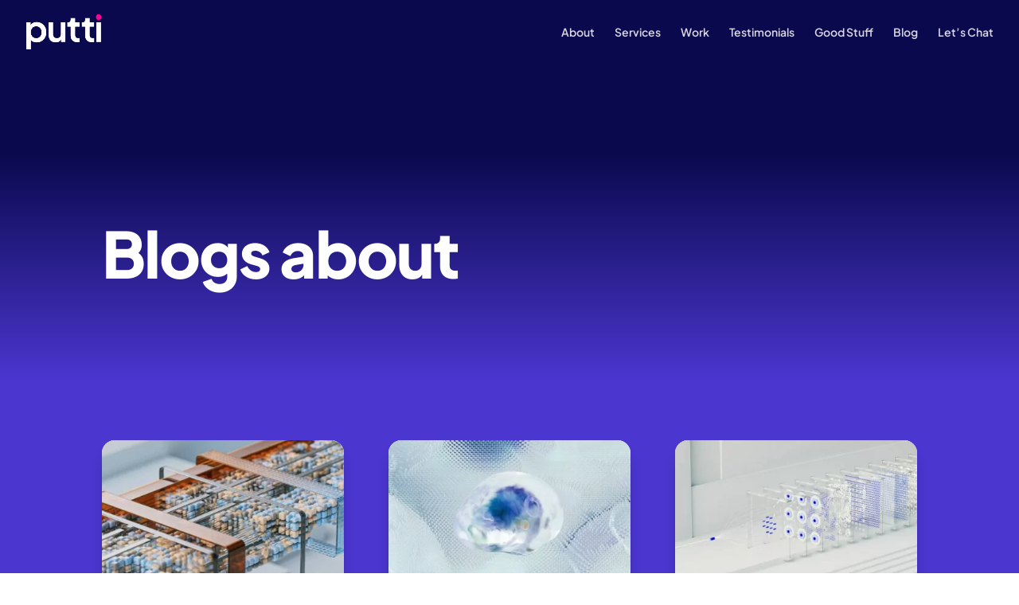

--- FILE ---
content_type: text/css
request_url: https://www.puttiapps.com/wp-content/et-cache/11145/et-core-unified-cpt-deferred-11145.min.css?ver=1768549736
body_size: 1116
content:
@font-face{font-family:"Inter";font-display:swap;src:url("https://www.puttiapps.com/wp-content/uploads/et-fonts/Inter-Regular.ttf") format("truetype")}div.et_pb_section.et_pb_section_0_tb_body{background-image:linear-gradient(180deg,#0a094d 40%,#4b36cf 100%)!important}.et_pb_section_0_tb_body.et_pb_section{padding-bottom:0px;background-color:#020030!important}.et_pb_fullwidth_header_0_tb_body.et_pb_fullwidth_header .header-content h1,.et_pb_fullwidth_header_0_tb_body.et_pb_fullwidth_header .header-content h2.et_pb_module_header,.et_pb_fullwidth_header_0_tb_body.et_pb_fullwidth_header .header-content h3.et_pb_module_header,.et_pb_fullwidth_header_0_tb_body.et_pb_fullwidth_header .header-content h4.et_pb_module_header,.et_pb_fullwidth_header_0_tb_body.et_pb_fullwidth_header .header-content h5.et_pb_module_header,.et_pb_fullwidth_header_0_tb_body.et_pb_fullwidth_header .header-content h6.et_pb_module_header{font-weight:800;font-size:80px;letter-spacing:-2px;line-height:1.2em}.et_pb_fullwidth_header_0_tb_body.et_pb_fullwidth_header .et_pb_header_content_wrapper{font-family:'Inter',Helvetica,Arial,Lucida,sans-serif;font-size:20px;color:rgba(255,255,255,0.7)!important;line-height:2em;padding-bottom:30px}.et_pb_fullwidth_header_0_tb_body{padding-top:180px;width:100%!important;max-width:100%!important}body #page-container .et_pb_section .et_pb_fullwidth_header_0_tb_body .et_pb_button_one.et_pb_button{color:#ff1392!important;border-width:1px!important;border-color:#ffffff;border-radius:0px;font-size:16px;font-family:'Inter-Extrabold',sans-serif!important;background-color:#ffffff;padding-top:15px!important;padding-right:50px!important;padding-bottom:15px!important;padding-left:50px!important}body #page-container .et_pb_section .et_pb_fullwidth_header_0_tb_body .et_pb_button_one.et_pb_button:hover{color:#ffffff!important;padding-right:2em;padding-left:0.7em;border-width:1px!important;background-image:initial;background-color:rgba(255,255,255,0)}body #page-container .et_pb_section .et_pb_fullwidth_header_0_tb_body .et_pb_button_one.et_pb_button:before,body #page-container .et_pb_section .et_pb_fullwidth_header_0_tb_body .et_pb_button_one.et_pb_button:after,body #page-container .et_pb_section .et_pb_fullwidth_header_0_tb_body .et_pb_button_two.et_pb_button:before,body #page-container .et_pb_section .et_pb_fullwidth_header_0_tb_body .et_pb_button_two.et_pb_button:after{display:none!important}body #page-container .et_pb_section .et_pb_fullwidth_header_0_tb_body .et_pb_button_two.et_pb_button{border-width:1px!important;border-radius:0px;font-size:16px;font-family:'Inter-Extrabold',sans-serif!important;padding-top:15px!important;padding-right:50px!important;padding-bottom:15px!important;padding-left:50px!important}body #page-container .et_pb_section .et_pb_fullwidth_header_0_tb_body .et_pb_button_two.et_pb_button:hover{padding-right:2em;padding-left:0.7em}.et_pb_fullwidth_header_0_tb_body .et_pb_button_one.et_pb_button{transition:color 300ms ease 0ms,background-color 300ms ease 0ms,border 300ms ease 0ms}.et_pb_fullwidth_header_0_tb_body .et_pb_fullwidth_header_container{max-width:1080px}.et_pb_fullwidth_header_0_tb_body .header-content h1,.et_pb_fullwidth_header_0_tb_body .header-content .et_pb_module_header{padding-bottom:20px}.et_pb_fullwidth_header_0_tb_body .header-content-container .header-content .et_pb_button_one.et_pb_button,.et_pb_fullwidth_header_0_tb_body .header-content-container .header-content .et_pb_button_two.et_pb_button{text-align:center;width:200px}.et_pb_section_1_tb_body.et_pb_section{background-color:#4b36cf!important}.et_pb_blog_0_tb_body .et_pb_post .entry-title a,.et_pb_blog_0_tb_body .not-found-title{font-weight:800!important;color:#000326!important}.et_pb_blog_0_tb_body .et_pb_post .entry-title,.et_pb_blog_0_tb_body .not-found-title{font-size:20px!important;line-height:1.3em!important}.et_pb_blog_0_tb_body .et_pb_post .post-meta,.et_pb_blog_0_tb_body .et_pb_post .post-meta a,#left-area .et_pb_blog_0_tb_body .et_pb_post .post-meta,#left-area .et_pb_blog_0_tb_body .et_pb_post .post-meta a{text-transform:uppercase;font-size:13px;color:#ff0095!important}.et_pb_blog_0_tb_body .et_pb_post div.post-content a.more-link{font-weight:600;line-height:2.4em}.et_pb_blog_0_tb_body .pagination a{font-family:'Inter-Extrabold',sans-serif;font-weight:700;color:#FFFFFF!important}.et_pb_blog_0_tb_body .et_pb_blog_grid .et_pb_post{border-radius:16px 16px 16px 16px;overflow:hidden;border-width:0px}.et_pb_blog_0_tb_body article.et_pb_post{box-shadow:0px 16px 18px -6px rgba(0,0,0,0.3)}@media only screen and (max-width:980px){.et_pb_section_0_tb_body.et_pb_section{padding-bottom:40px}.et_pb_fullwidth_header_0_tb_body.et_pb_fullwidth_header .header-content h1,.et_pb_fullwidth_header_0_tb_body.et_pb_fullwidth_header .header-content h2.et_pb_module_header,.et_pb_fullwidth_header_0_tb_body.et_pb_fullwidth_header .header-content h3.et_pb_module_header,.et_pb_fullwidth_header_0_tb_body.et_pb_fullwidth_header .header-content h4.et_pb_module_header,.et_pb_fullwidth_header_0_tb_body.et_pb_fullwidth_header .header-content h5.et_pb_module_header,.et_pb_fullwidth_header_0_tb_body.et_pb_fullwidth_header .header-content h6.et_pb_module_header{font-size:60px}}@media only screen and (min-width:768px) and (max-width:980px){.et_pb_fullwidth_header_0_tb_body .header-content-container .header-content .et_pb_button_one.et_pb_button,.et_pb_fullwidth_header_0_tb_body .header-content-container .header-content .et_pb_button_two.et_pb_button{text-align:center;width:200px}}@media only screen and (max-width:767px){.et_pb_section_0_tb_body.et_pb_section{padding-bottom:0px}.et_pb_fullwidth_header_0_tb_body.et_pb_fullwidth_header .header-content h1,.et_pb_fullwidth_header_0_tb_body.et_pb_fullwidth_header .header-content h2.et_pb_module_header,.et_pb_fullwidth_header_0_tb_body.et_pb_fullwidth_header .header-content h3.et_pb_module_header,.et_pb_fullwidth_header_0_tb_body.et_pb_fullwidth_header .header-content h4.et_pb_module_header,.et_pb_fullwidth_header_0_tb_body.et_pb_fullwidth_header .header-content h5.et_pb_module_header,.et_pb_fullwidth_header_0_tb_body.et_pb_fullwidth_header .header-content h6.et_pb_module_header{font-size:40px}.et_pb_fullwidth_header_0_tb_body.et_pb_fullwidth_header .et_pb_header_content_wrapper{font-size:16px}.et_pb_fullwidth_header_0_tb_body{padding-top:40px}.et_pb_fullwidth_header_0_tb_body .header-content-container .header-content .et_pb_button_one.et_pb_button,.et_pb_fullwidth_header_0_tb_body .header-content-container .header-content .et_pb_button_two.et_pb_button{width:100%;text-align:center}}